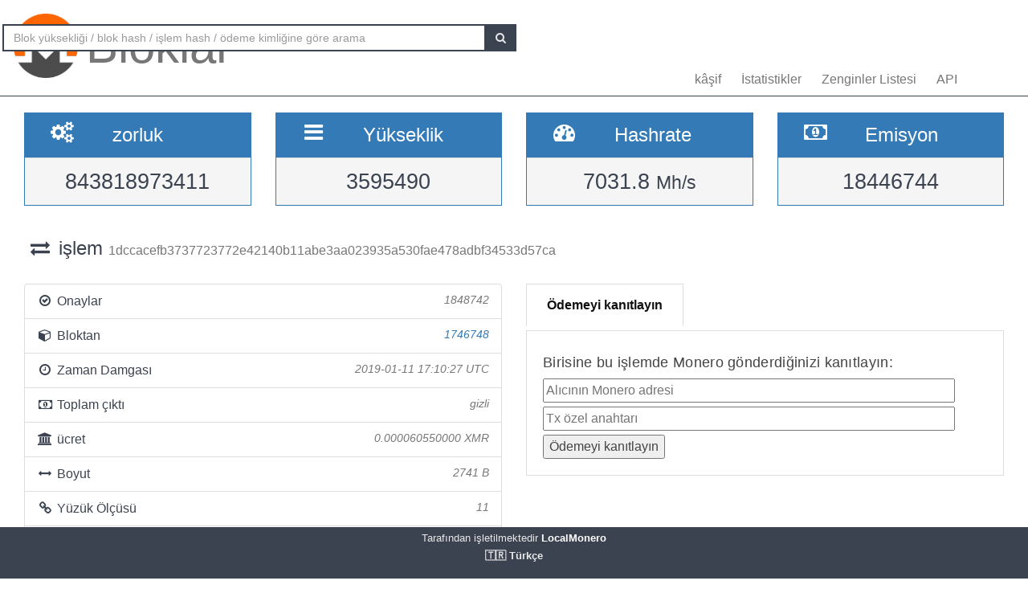

--- FILE ---
content_type: text/html; charset=UTF-8
request_url: https://localmonero.co/blocks/tr/tx/1dccacefb3737723772e42140b11abe3aa023935a530fae478adbf34533d57ca
body_size: 4990
content:
<!DOCTYPE html>
<html lang="en">
	<head>
		<meta charset="utf-8">
		<title>Monero Blokları - XMR blok gezgini</title>
		<meta name="keywords" content="monero, blok, işlem, ödeme kimliği, blockexplorer, richlist, hashrate, zorluk, explorer, blockchain, xmr">
		<meta name="description" content="Monero blok zinciri gezgini - XMR blokları, işlemler, ödeme kimlikleri, hashrate, emisyon. Her şeyi gösteriyoruz.">
		<meta name="viewport" content="width=device-width, initial-scale=1">

		<link rel="icon" type="image/png" href="https://localmonero.co/blocks/img/favico_monero.ico">

		<link rel="stylesheet" href="https://localmonero.co/blocks/css/bootstrap.min.css">
		<link rel="stylesheet" href="https://localmonero.co/blocks/css/font-awesome.min.css">
		<link rel="stylesheet" href="https://localmonero.co/blocks/css/grayscale.css">
		<link href="https://localmonero.co/blocks/css/styles.css" rel="stylesheet" type="text/css" >

	        
	</head>
	<body>
		<div id="wrapper">

			<nav class="navbar navbar-custom navbar-fixed-top" role="navigation">
				<div class="container">
					<div class="navbar-default">
						<div class="navbar-header" style="margin: 12px;">
							<a href="https://localmonero.co/blocks/tr" title="Monero blokları - blockchain explorer" class="navbar-brand">
								<div class="pull-left">
									<img src="https://localmonero.co/blocks/img/monero-block-explorer.png" alt="Monero blok gezgini"/>
								</div>
								<span class="light">Bloklar</span>
							</a>
						</div>
						<ul class="nav navbar-nav">
							<!-- Hidden li included to remove active class from about link when scrolled up past about section -->
							<li class="hidden active"><a href="#page-top"></a></li>
							<li><a class="page-scroll" href="https://localmonero.co/blocks/tr">kâşif</a></li>
							<li><a class="page-scroll" href="https://localmonero.co/blocks/tr/stats">İstatistikler</a></li>
							<li><a class="page-scroll" href="https://localmonero.co/blocks/tr/richlist">Zenginler Listesi</a></li>
							<li><a class="page-scroll" href="https://localmonero.co/blocks/tr/api">API</a></li>
						</ul>
						<form id="frmSearch" action="https://localmonero.co/blocks/tr/search/">
							<div class="input-group custom-search-form">
								<input type="text" class="form-control" placeholder="Blok yüksekliği / blok hash / işlem hash / ödeme kimliğine göre arama" id="txt_search">
								<span class="input-group-btn">
									<button class="btn btn-default" type="submit" id="btn_search">
										<i class="fa fa-search"></i>
									</button>
								</span>
							</div>
						</form>
						<!-- /.sidebar-collapse -->
					</div>

				</div>
				<!-- /.container -->
			</nav>

			<div id="page-wrapper">

			
<div class="row">
  <div id="wide-header">
    <div class="col-xs-6 col-md-3 col-sm-6">
      <div class="panel panel-primary">
        <div class="panel-heading">
          <div class="row">
            <div class="col-xs-4 text-center">
              <i class="fa fa-cogs fa-2x"></i>
            </div>
            <div class="col-xs-8">
              <span class="large">zorluk </span>
            </div>
          </div>
        </div>
        <div class="panel-footer text-center">
        <span class="large">843818973411</span>
        <div class="clearfix"></div>
        </div>
      </div>
    </div>

    <div class="col-xs-6 col-md-3 col-sm-6">
      <div class="panel panel-primary">
        <div class="panel-heading">
          <div class="row">
            <div class="col-xs-4 text-center">
              <i class="fa fa-bars fa-2x"></i>
            </div>
            <div class="col-xs-8">
              <span class="large">Yükseklik </span>
            </div>
          </div>
        </div>
        <div class="panel-footer text-center">
          <span class="large">3595490</span>
          <div class="clearfix"></div>
        </div>
      </div>
    </div>

  <div class="col-xs-6 col-md-3 col-sm-6">
    <div class="panel panel-primary">
      <div class="panel-heading">
        <div class="row">
          <div class="col-xs-4 text-center">
            <i class="fa fa-tachometer fa-2x"></i>
          </div>
          <div class="col-xs-8 col-md-7">
            <span class="large">Hashrate </span>
          </div>
        </div>
      </div>
      <div class="panel-footer text-center">
        <span class="large">7031.8&nbsp;<small>Mh/s </small></span>
        <div class="clearfix"></div>
      </div>
    </div>
  </div>
    
    <div class="col-xs-6 col-md-3 col-sm-6">
      <div class="panel panel-primary">
        <div class="panel-heading">
          <div class="row">
            <div class="col-xs-4 text-center">
              <i class="fa fa-money fa-2x"></i>
            </div>
            <div class="col-xs-8 col-md-7">
              <span class="large">Emisyon </span>
            </div>
          </div>
        </div>
          <div class="panel-footer text-center">
            <span class="large">18446744</span>
            <div class="clearfix"></div>
          </div>
      </div>
    </div>
    
  </div>
</div> <!-- ./row -->
<div class="row">
  <div class="col-lg-12"  style="text-overflow: ellipsis; overflow-x:hidden;">
    <h3 class="page-header"><i class="fa fa-exchange fa-fw"></i> işlem <small>  1dccacefb3737723772e42140b11abe3aa023935a530fae478adbf34533d57ca </small></h3>
      </div>
  <!-- /.col-lg-12 -->
</div>
<!-- /.row -->
<br>

<div class="row">
  <div class="col-sm-12 col-lg-6">
    <ul class="list-group">
      <li class="list-group-item">
        <i class="fa fa-check-circle-o fa-fw"></i> Onaylar
         <span class="pull-right text-muted small"><em>1848742</em></span>
              </li>
      <li class="list-group-item">
        <i class="fa fa-cube fa-fw"></i> Bloktan
                  <span class="pull-right text-muted small"><a href="https://localmonero.co/blocks/tr/block/1746748"><em>1746748</em></a></span>
              </li>
      <li class="list-group-item">
        <i class="fa fa-clock-o fa-fw"></i> Zaman Damgası
        <span class="pull-right text-muted small"><em>2019-01-11 17:10:27 UTC</em></span>
      </li>
        <li class="list-group-item">
        <i class="fa fa-money fa-fw"></i> Toplam çıktı
                    <span class="pull-right text-muted small"><em>gizli</em></span>
                      
      </li>
      <li class="list-group-item">
        <i class="fa fa-bank fa-fw"></i> ücret
        <span class="pull-right text-muted small"><em>0.000060550000 XMR</em></span>
      </li>
      <li class="list-group-item">
        <i class="fa fa-arrows-h fa-fw"></i> Boyut
        <span class="pull-right text-muted small"><em>2741 B</em></span>
      </li>
        <li class="list-group-item">
        <i class="fa fa-link fa-fw"></i> Yüzük Ölçüsü
        <span class="pull-right text-muted small"><em>11</em></span>
      </li>
      </li>
      <li class="list-group-item"  style="text-overflow: ellipsis; overflow-x:hidden;">
        <i class="fa fa-asterisk fa-fw"></i> Ekstra
        <span class="pull-right text-muted small" style="word-break:break-all;"><em>022100c58b5a89c72a297d3448a66814c620d603e5a32848a244c7bf8a2207ad481932017d0bfc7d86d5f5c6b1ea9372b5ccf1d81ec4abb1cba5bd6c178f225181a435b5</em></span>
      </li>
      <li class="list-group-item">
        <i class="fa fa-unlock fa-fw"></i> Kilidi aç
        <span class="pull-right text-muted small"><em>0</em></span>
      </li>
            <li class="list-group-item highlight">
        <i class="fa fa-envelope fa-2x"></i>&nbsp;Gizli İşlem - tutarlar açıklanmamıştır.
      </li>
          </ul>
  </div>
  <div class="col-sm-6">
    <div class="pc-tab">
        <input checked="checked" id="tab1" type="radio" name="pct" />
        <input id="tab2" type="radio" name="pct" />
        <nav>
            <ul>
                <li class="tab1">
                    <label for="tab1">Ödemeyi kanıtlayın</label>
                </li>



            </ul>
        </nav>
        <section>
            <div class="tab1">
                 <h4>Birisine bu işlemde Monero gönderdiğinizi kanıtlayın:</h4>                <form action="https://localmonero.co/blocks/tr/tx/1dccacefb3737723772e42140b11abe3aa023935a530fae478adbf34533d57ca" method="GET" style="width: calc(100% - 20px);margin-top:2px;">
                    <input type="text" name="xmraddress" size="100%" placeholder="Alıcının Monero adresi" ><br/>
                    <input type="text" name="txprvkey" size="100%" placeholder="Tx özel anahtarı" style="margin-top:5px" ><br/>
                    <input type="submit" value="Ödemeyi kanıtlayın" style="margin-top:5px">
                </form>
            </div>








        </section>
    </div>
</div></div>
<!-- /.row -->

<div class="row">
    <div class="col-sm-12 col-lg-6">
    <div class="panel panel-success">
      <div class="panel-heading">
      Girişler (2)
      </div>
    </div>
    
    <div id="inputs_panel" class="panel panel-default panel-table">
      <div class="panel-heading">
        <div class="row">
          <div class="col-sm-1">&nbsp;</div>
          <div class="col-sm-3">Miktar</div>
          <div class="col-sm-8">Anahtar Görüntü</div>
        </div>
      </div>

      <div class="panel-body">
             
        <div class="row show-grid top-row">
          <div class="col-sm-1">
            <button class="button output-list fa fa-plus fa-fw" data-status="O" data-vinid="0" title="Katılımcı çıktıları göster">&nbsp;</button>
          </div>
          <div class="col-sm-3 small">0.000000000000</div>
          <div class="col-sm-8 key tiny">ca77380c8f858b170bf83848b4ed43e6f221e637831843d19ecc3f61ebce74d9</div>
        </div>
        
        <div id="output-list-0" class="closed">
          <div class="row small text-muted">
            <div class="col-sm-1">&nbsp;</div>
            <div class="col-sm-2">Bloktan</div>
            <div class="col-sm-9">Açık Anahtar</div>
          </div>
          
                    <div class="row show-grid small">
            <a href="https://localmonero.co/blocks/tr/tx/3e058dac2a945692b78628fcb716ee99127b44bc87880c341a46e4ccd8ba88a0"></a>
            <div class="col-sm-1">&nbsp;</div>
            <div class="col-sm-2 small">1719448</div>
            <div class="col-sm-9 small">89605f3cae4c8ce8b0ab3fb8d743252835d386557d990f197612d3d100f80c78</div>
          </div>
          
                    <div class="row show-grid small">
            <a href="https://localmonero.co/blocks/tr/tx/8f121099848e7fe8cdf059e7b82f372ad77f6695527cfcd36ba833f7eee29d37"></a>
            <div class="col-sm-1">&nbsp;</div>
            <div class="col-sm-2 small">1735071</div>
            <div class="col-sm-9 small">143d9129fa8f3c6a12a92298b86c49728ddac25eb081a6673cb5d2f3909c0590</div>
          </div>
          
                    <div class="row show-grid small">
            <a href="https://localmonero.co/blocks/tr/tx/b1aade00fd66e9c47230b0c5690018d27ea27fc41fccb1b8255e4453580e683a"></a>
            <div class="col-sm-1">&nbsp;</div>
            <div class="col-sm-2 small">1736783</div>
            <div class="col-sm-9 small">659db37d6df0e9b21b2e2d41c068ff4aa46860822c6d5e8e77ace55d740e15ce</div>
          </div>
          
                    <div class="row show-grid small">
            <a href="https://localmonero.co/blocks/tr/tx/da568b7c779dd827c39368ef985936402ddca1b8154e8f7cc7ec7b809e2d8789"></a>
            <div class="col-sm-1">&nbsp;</div>
            <div class="col-sm-2 small">1744495</div>
            <div class="col-sm-9 small">dadbde7cd75c1a0ea967810b1bda8c7e2ae0f85afb07f541883788483fa2a395</div>
          </div>
          
                    <div class="row show-grid small">
            <a href="https://localmonero.co/blocks/tr/tx/bb5f59ed337929fb1ddc23d130d1f709f35f30d5fd3800a23bcd211aedfa2413"></a>
            <div class="col-sm-1">&nbsp;</div>
            <div class="col-sm-2 small">1746206</div>
            <div class="col-sm-9 small">21226ff4252f7d758de91678ba34bca4fe6f4e74108896fa52158c266c92c0b6</div>
          </div>
          
                    <div class="row show-grid small">
            <a href="https://localmonero.co/blocks/tr/tx/0fbaa45e577bcf9a0d61f83fd48441c16a02da6ac41ef65720f40da16c770f11"></a>
            <div class="col-sm-1">&nbsp;</div>
            <div class="col-sm-2 small">1746633</div>
            <div class="col-sm-9 small">40d9502d1f631e557754faa37980cb0bf5e4a31f6924b6cd825836e4e7819932</div>
          </div>
          
                    <div class="row show-grid small">
            <a href="https://localmonero.co/blocks/tr/tx/18a67d2d8573617da1324d2e36dfaaabda49c7770b7011a4aee608c787102e41"></a>
            <div class="col-sm-1">&nbsp;</div>
            <div class="col-sm-2 small">1746710</div>
            <div class="col-sm-9 small">ba5c3bf30ce9bcee0ad9b2c3416ffbe5876a48e923d268ad4279c6fe6c692e3b</div>
          </div>
          
                  </div>

               
        <div class="row show-grid top-row">
          <div class="col-sm-1">
            <button class="button output-list fa fa-plus fa-fw" data-status="O" data-vinid="1" title="Katılımcı çıktıları göster">&nbsp;</button>
          </div>
          <div class="col-sm-3 small">0.000000000000</div>
          <div class="col-sm-8 key tiny">467953148aaf1449478262b3c9fc075efe293cec585df9fb3b47947d95fd8c46</div>
        </div>
        
        <div id="output-list-1" class="closed">
          <div class="row small text-muted">
            <div class="col-sm-1">&nbsp;</div>
            <div class="col-sm-2">Bloktan</div>
            <div class="col-sm-9">Açık Anahtar</div>
          </div>
          
                    <div class="row show-grid small">
            <a href="https://localmonero.co/blocks/tr/tx/f10370676c4eb37a022d0fed7ce7f4680c48f5029b5761854a6f0b193c53a2ac"></a>
            <div class="col-sm-1">&nbsp;</div>
            <div class="col-sm-2 small">1697723</div>
            <div class="col-sm-9 small">696ea9a251dfce519d8fa35db59d3d6d92c6071500f53601824927e91c60ff73</div>
          </div>
          
                    <div class="row show-grid small">
            <a href="https://localmonero.co/blocks/tr/tx/35a8dbab3fbbbc319e306ba20b621d80f8f9da6b6d1a692cf1c57fda21c7fbae"></a>
            <div class="col-sm-1">&nbsp;</div>
            <div class="col-sm-2 small">1699773</div>
            <div class="col-sm-9 small">ab8ec8cac591260f767873d7b07fdf32899821bfc49f02dc5c99057d0b793bfd</div>
          </div>
          
                    <div class="row show-grid small">
            <a href="https://localmonero.co/blocks/tr/tx/712bbb49dc7fa0de641d2df7c41210f84531961b4077cb87cb424e7e3a57a367"></a>
            <div class="col-sm-1">&nbsp;</div>
            <div class="col-sm-2 small">1729146</div>
            <div class="col-sm-9 small">060195a56272b244ea594409930e02e3fb3ef2993db9314dd50075657fb91848</div>
          </div>
          
                    <div class="row show-grid small">
            <a href="https://localmonero.co/blocks/tr/tx/38ff13f8d0e6be3e9ff370fd84695156c61bd290667a6e817cdf70db683bd3cf"></a>
            <div class="col-sm-1">&nbsp;</div>
            <div class="col-sm-2 small">1744698</div>
            <div class="col-sm-9 small">c329c247d8b8be495119782865042a0056c8bc5208833c4de52f8eaca167898b</div>
          </div>
          
                    <div class="row show-grid small">
            <a href="https://localmonero.co/blocks/tr/tx/2d681b3b0db3f97dccbf96e073483c47d3eb55d7cec5cc2388bf966208ee5692"></a>
            <div class="col-sm-1">&nbsp;</div>
            <div class="col-sm-2 small">1745931</div>
            <div class="col-sm-9 small">1d6a661ac7c55e59a482c4357544583858a4f9d995527a4536134d9e113058d5</div>
          </div>
          
                    <div class="row show-grid small">
            <a href="https://localmonero.co/blocks/tr/tx/133315a4f7284dbff50b9658c0f899dbe7f6eedd093f137be65cc4e4fcee0baf"></a>
            <div class="col-sm-1">&nbsp;</div>
            <div class="col-sm-2 small">1746365</div>
            <div class="col-sm-9 small">bab13d34fd8413c4a295233f1ea447dcd0f391e7a5d281d7b1db87fad44a3b7f</div>
          </div>
          
                    <div class="row show-grid small">
            <a href="https://localmonero.co/blocks/tr/tx/b687157c111f724226436847f604c9fc1cdd6b4c33ad38c9ba7fe80c10fc7f66"></a>
            <div class="col-sm-1">&nbsp;</div>
            <div class="col-sm-2 small">1746597</div>
            <div class="col-sm-9 small">b951963cb2c24cbca91e480ea4c154cfe621dd45e3912206263e01276f91dccf</div>
          </div>
          
                    <div class="row show-grid small">
            <a href="https://localmonero.co/blocks/tr/tx/7691185588d1c20c2da2d99a653cec5ab7aece70c6bd6818bc73e4c29ac54aaf"></a>
            <div class="col-sm-1">&nbsp;</div>
            <div class="col-sm-2 small">1746693</div>
            <div class="col-sm-9 small">c2c6e1a83c7d357e00474fbe5156a8022c08140a70c509a8704e3084d5474a4a</div>
          </div>
          
                  </div>

              </div>
      <!-- /.panel-body -->
    </div>
    <!-- /.panel -->
  </div>
  <!-- /.col-sm-12 col-lg-6 -->
    
  <div class="col-sm-12 col-md-6">
    <div class="panel panel-success">
      <div class="panel-heading">
        çıktılar (2)
      </div>
    </div>
    
    <div class="panel panel-default panel-table">
      <div class="panel-heading">
        <div class="row">
          <div class="col-sm-3">Miktar</div>
          <div class="col-sm-9">Açık Anahtar</div>
        </div>
      </div>
      
      <div class="panel-body">
        
        <div class="row show-grid top-row">
          <div class="col-sm-3 small">0.000000000000</div>
          <div class="col-sm-9 key tiny">c102464f0670e477e6f3dd77b745d1c3d40cf754342409a605bb479b49cd3099</div>
        </div>
        
        <div class="row show-grid top-row">
          <div class="col-sm-3 small">0.000000000000</div>
          <div class="col-sm-9 key tiny">bcb4c53f614f6b3fe8b3ab4bb35e9b9d9abafd090bfd83191134ed2c18a588f1</div>
        </div>
            </div>
      <!-- /.panel-body -->

    </div>
    <!-- /.panel -->
  </div>
</div>
<!-- /.row -->


			</div>
		<!-- /#page-wrapper -->
		</div>
		<!-- /#wrapper -->

		<footer>
			<div class="container text-center">
							Tarafından işletilmektedir<a href="https://localmonero.co"><b> LocalMonero</b></a>
			</div>
			<div class="center-block lang-menu">
    <div class="selected-lang">🇹🇷 Türkçe</div>
    <ul>
                                                    <li><a rel="alternate" hreflang="id" href="https://localmonero.co/blocks/id/tx/1dccacefb3737723772e42140b11abe3aa023935a530fae478adbf34533d57ca">🇮🇩 Bahasa Indonesia</a></li>
                                                                <li><a rel="alternate" hreflang="da" href="https://localmonero.co/blocks/da/tx/1dccacefb3737723772e42140b11abe3aa023935a530fae478adbf34533d57ca">🇩🇰 dansk</a></li>
                                                                <li><a rel="alternate" hreflang="de" href="https://localmonero.co/blocks/de/tx/1dccacefb3737723772e42140b11abe3aa023935a530fae478adbf34533d57ca">🇩🇪 Deutsch</a></li>
                                                                <li><a rel="alternate" hreflang="et" href="https://localmonero.co/blocks/et/tx/1dccacefb3737723772e42140b11abe3aa023935a530fae478adbf34533d57ca">🇪🇪 eesti</a></li>
                                                                <li><a rel="alternate" hreflang="en" href="https://localmonero.co/blocks/tx/1dccacefb3737723772e42140b11abe3aa023935a530fae478adbf34533d57ca">🇬🇧 English</a></li>
                                                                <li><a rel="alternate" hreflang="es" href="https://localmonero.co/blocks/es/tx/1dccacefb3737723772e42140b11abe3aa023935a530fae478adbf34533d57ca">🇪🇸 español</a></li>
                                                                <li><a rel="alternate" hreflang="fr" href="https://localmonero.co/blocks/fr/tx/1dccacefb3737723772e42140b11abe3aa023935a530fae478adbf34533d57ca">🇫🇷 français</a></li>
                                                                <li><a rel="alternate" hreflang="it" href="https://localmonero.co/blocks/it/tx/1dccacefb3737723772e42140b11abe3aa023935a530fae478adbf34533d57ca">🇮🇹 italiano</a></li>
                                                                <li><a rel="alternate" hreflang="lv" href="https://localmonero.co/blocks/lv/tx/1dccacefb3737723772e42140b11abe3aa023935a530fae478adbf34533d57ca">🇱🇻 latviešu</a></li>
                                                                <li><a rel="alternate" hreflang="lt" href="https://localmonero.co/blocks/lt/tx/1dccacefb3737723772e42140b11abe3aa023935a530fae478adbf34533d57ca">🇱🇹 lietuvių</a></li>
                                                                <li><a rel="alternate" hreflang="hu" href="https://localmonero.co/blocks/hu/tx/1dccacefb3737723772e42140b11abe3aa023935a530fae478adbf34533d57ca">🇭🇺 magyar</a></li>
                                                                <li><a rel="alternate" hreflang="nl" href="https://localmonero.co/blocks/nl/tx/1dccacefb3737723772e42140b11abe3aa023935a530fae478adbf34533d57ca">🇳🇱 Nederlands</a></li>
                                                                <li><a rel="alternate" hreflang="pl" href="https://localmonero.co/blocks/pl/tx/1dccacefb3737723772e42140b11abe3aa023935a530fae478adbf34533d57ca">🇵🇱 polski</a></li>
                                                                <li><a rel="alternate" hreflang="pt" href="https://localmonero.co/blocks/pt/tx/1dccacefb3737723772e42140b11abe3aa023935a530fae478adbf34533d57ca">🇵🇹 português</a></li>
                                                                <li><a rel="alternate" hreflang="ro" href="https://localmonero.co/blocks/ro/tx/1dccacefb3737723772e42140b11abe3aa023935a530fae478adbf34533d57ca">🇷🇴 română</a></li>
                                                                <li><a rel="alternate" hreflang="sk" href="https://localmonero.co/blocks/sk/tx/1dccacefb3737723772e42140b11abe3aa023935a530fae478adbf34533d57ca">🇸🇰 slovenčina</a></li>
                                                                <li><a rel="alternate" hreflang="fi" href="https://localmonero.co/blocks/fi/tx/1dccacefb3737723772e42140b11abe3aa023935a530fae478adbf34533d57ca">🇫🇮 suomi</a></li>
                                                                <li><a rel="alternate" hreflang="sv" href="https://localmonero.co/blocks/sv/tx/1dccacefb3737723772e42140b11abe3aa023935a530fae478adbf34533d57ca">🇸🇪 svenska</a></li>
                                                                                    <li><a rel="alternate" hreflang="cs" href="https://localmonero.co/blocks/cs/tx/1dccacefb3737723772e42140b11abe3aa023935a530fae478adbf34533d57ca">🇨🇿 čeština</a></li>
                                                                <li><a rel="alternate" hreflang="bg" href="https://localmonero.co/blocks/bg/tx/1dccacefb3737723772e42140b11abe3aa023935a530fae478adbf34533d57ca">🇧🇬 български</a></li>
                                                                <li><a rel="alternate" hreflang="ru" href="https://localmonero.co/blocks/ru/tx/1dccacefb3737723772e42140b11abe3aa023935a530fae478adbf34533d57ca">🇷🇺 русский</a></li>
                                                                <li><a rel="alternate" hreflang="ja" href="https://localmonero.co/blocks/ja/tx/1dccacefb3737723772e42140b11abe3aa023935a530fae478adbf34533d57ca">🇯🇵 日本語</a></li>
                                                                <li><a rel="alternate" hreflang="zh" href="https://localmonero.co/blocks/zh/tx/1dccacefb3737723772e42140b11abe3aa023935a530fae478adbf34533d57ca">🇨🇳 简体中文</a></li>
                        </ul>
</div>
		</footer>
		<script src="https://localmonero.co/blocks/js/b2.js"></script>
	<script type="text/javascript" src="/_Incapsula_Resource?SWJIYLWA=719d34d31c8e3a6e6fffd425f7e032f3&ns=2&cb=1213544810" async></script></body>
</html>
